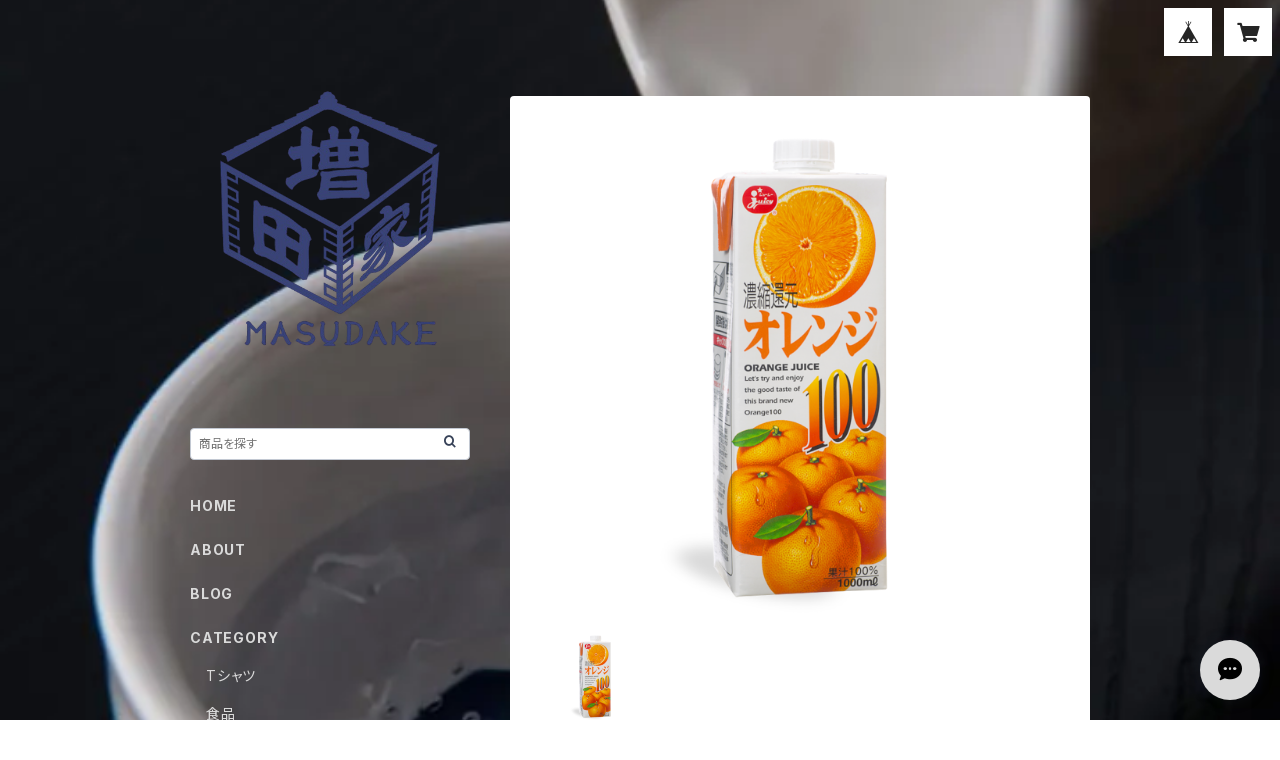

--- FILE ---
content_type: image/svg+xml
request_url: https://static.thebase.in/img/payment/payid/atobarai_payid_installmentpayment_logo.svg
body_size: 4207
content:
<svg width="300" height="35" viewBox="0 0 300 35" fill="none" xmlns="http://www.w3.org/2000/svg">
<path fill-rule="evenodd" clip-rule="evenodd" d="M10.7184 30.9115C9.89535 30.9115 9.09969 30.5823 8.52353 29.997C7.93822 29.4117 7.60898 28.6252 7.60898 27.8021C7.60898 26.979 7.93822 26.1833 8.52353 25.6072C9.10883 25.0219 9.89535 24.6926 10.7184 24.6926H15.3826C16.1965 24.6926 16.9647 24.3543 17.5409 23.7781C18.1079 23.2019 18.428 22.4246 18.428 21.6106C18.428 20.7967 18.1079 20.0193 17.5409 19.4432C16.9739 18.867 16.1965 18.5378 15.3826 18.5286H10.6178C9.80389 18.5286 9.03568 18.1902 8.45951 17.6141C7.8925 17.0379 7.57241 16.2606 7.57241 15.4466C7.57241 14.6327 7.8925 13.8553 8.45951 13.2791C9.02653 12.703 9.80389 12.3738 10.6178 12.3646H11.4318C11.8342 12.3646 12.2366 12.2823 12.6115 12.1268C12.9865 11.9714 13.3249 11.7427 13.6084 11.4592C13.8919 11.1757 14.1205 10.8282 14.2668 10.4624C14.4223 10.0874 14.4955 9.685 14.4955 9.2826C14.4955 8.8802 14.4132 8.4778 14.2577 8.10284C14.1022 7.72788 13.8736 7.3895 13.5901 7.10599C13.3066 6.82248 12.9591 6.59385 12.5932 6.44752C12.2183 6.29205 11.8159 6.21889 11.4135 6.21889H9.13627C8.31318 6.21889 7.51753 5.88965 6.94137 5.30434C6.35606 4.71904 6.02683 3.93253 6.02683 3.10944C6.02683 2.28635 6.35606 1.4907 6.94137 0.914542C7.52668 0.329235 8.31318 0 9.13627 0H9.09055C6.67616 0.0182908 4.36236 0.987705 2.66131 2.70704C0.960258 4.41724 0.00914542 6.74017 0 9.15457V29.5031C0 30.8384 0.484707 32.1279 1.37181 33.1339C2.24977 34.1398 3.46611 34.78 4.79219 34.9538C6.11828 35.1276 7.45352 34.8075 8.56011 34.0575C9.66671 33.3076 10.4624 32.1827 10.8007 30.8932H10.7093L10.7184 30.9115Z" fill="#FFD100"/>
<path fill-rule="evenodd" clip-rule="evenodd" d="M9.12734 0.0182266C8.30425 0.0182266 7.50861 0.347462 6.93244 0.932769C6.34714 1.51808 6.0179 2.30458 6.0179 3.12767C6.0179 3.95076 6.34714 4.74641 6.93244 5.32257C7.51775 5.90788 8.30425 6.23711 9.12734 6.23711H11.4046C12.2185 6.23711 13.005 6.5572 13.5812 7.12422C14.1573 7.69123 14.4866 8.47774 14.4957 9.29168C14.4957 10.1056 14.1756 10.8921 13.6086 11.4683C13.0324 12.0445 12.2551 12.3737 11.4411 12.3828H10.6272C9.81325 12.3828 9.04503 12.7212 8.46887 13.2974C7.90185 13.8735 7.58176 14.6509 7.58176 15.4648C7.58176 16.2788 7.90185 17.0561 8.46887 17.6323C9.03588 18.2085 9.81325 18.5377 10.6272 18.5468H15.392C16.2059 18.5468 16.9741 18.8852 17.5503 19.4614C18.1173 20.0375 18.4374 20.8149 18.4374 21.6289C18.4374 22.4428 18.1173 23.2202 17.5503 23.7963C16.9833 24.3725 16.2059 24.7017 15.392 24.7109H10.7278C9.9047 24.7109 9.10905 25.0401 8.53289 25.6254C7.94759 26.2107 7.61835 26.9972 7.61835 27.8203C7.61835 28.6434 7.94759 29.439 8.53289 30.0152C9.1182 30.6005 9.9047 30.9297 10.7278 30.9297H15.2548C17.2851 30.9297 19.2879 30.5273 21.1627 29.75C23.0375 28.9726 24.7386 27.8386 26.1744 26.4028C27.6102 24.9669 28.7443 23.2659 29.5216 21.3911C30.299 19.5163 30.7014 17.5043 30.7014 15.4831C30.7014 13.462 30.299 11.45 29.5216 9.57519C28.7443 7.70038 27.6102 5.99933 26.1744 4.5635C24.7386 3.12767 23.0375 1.99364 21.1627 1.21628C19.2879 0.420625 17.2759 0.0182266 15.2456 0.0182266H9.12734Z" fill="#00B8C3"/>
<path d="M39.1887 27.418C38.8594 27.418 38.6948 27.2442 38.6948 26.8876V6.94141C38.6948 6.58474 38.8594 6.41097 39.1887 6.41097H46.4776C49.2395 6.41097 51.3246 7.10602 52.733 8.48698C54.1414 9.84965 54.8548 11.7153 54.8548 14.0657C54.8548 16.4161 54.1506 18.2909 52.733 19.681C51.3246 21.0436 49.2303 21.7295 46.4776 21.7295H44.4564V26.8876C44.4564 27.2442 44.2827 27.418 43.926 27.418H39.1887ZM44.4564 16.6447H46.3404C48.3524 16.6447 49.3492 15.785 49.3492 14.0657C49.3492 12.3463 48.3432 11.4867 46.3404 11.4867H44.4564V16.6356V16.6447Z" fill="#000435"/>
<path d="M63.7717 27.7815C61.5677 27.7815 59.7569 26.9767 58.3393 25.3671C56.9309 23.7392 56.2176 21.709 56.2176 19.2946C56.2176 16.8802 56.9218 14.8773 58.3393 13.2494C59.7477 11.6216 61.5585 10.8076 63.7717 10.8076C65.9849 10.8076 67.5579 11.5575 68.6371 13.0482L68.7011 11.7313C68.7011 11.3746 68.8749 11.2009 69.2315 11.2009H73.3378C73.6945 11.2009 73.8683 11.3746 73.8683 11.7313V26.8487C73.8683 27.0042 73.8134 27.1322 73.7036 27.2419C73.5939 27.3334 73.4567 27.37 73.3104 27.37H69.2407C68.884 27.37 68.7102 27.1962 68.7102 26.8395L68.6462 25.486C67.4756 27.0042 65.8569 27.7632 63.7809 27.7632L63.7717 27.7815ZM62.6102 21.8096C63.2504 22.4497 64.0552 22.7698 65.0246 22.7698C65.9941 22.7698 66.7897 22.4497 67.4116 21.8096C68.0335 21.1694 68.3353 20.328 68.3353 19.2671C68.3353 18.2063 68.0243 17.4106 67.4116 16.7887C66.8171 16.1485 66.0215 15.8285 65.0246 15.8285C64.0278 15.8285 63.2504 16.1485 62.6102 16.7887C61.9701 17.4289 61.65 18.2611 61.65 19.2946C61.65 20.328 61.9701 21.1694 62.6102 21.8004V21.8096Z" fill="#000435"/>
<path d="M80.6712 33.6572C80.1865 33.6572 80.0402 33.456 80.2414 33.0628L82.6283 27.3835L76.3363 11.7631C76.2083 11.3881 76.3454 11.2052 76.7661 11.2052H81.3663C81.6772 11.2052 81.8876 11.3333 81.9973 11.5985L85.308 20.9085L88.6552 11.5985C88.7466 11.3333 88.957 11.2052 89.2862 11.2052H93.8864C94.2796 11.2052 94.4168 11.3881 94.2796 11.7631L85.7012 33.2548C85.5915 33.5201 85.3811 33.6481 85.0702 33.6481H80.6621L80.6712 33.6572Z" fill="#000435"/>
<path d="M98.8801 27.3818C98.5508 27.3818 98.3862 27.208 98.3862 26.8514V4.80176C98.3862 4.44509 98.5508 4.27132 98.8801 4.27132H103.617C103.974 4.27132 104.148 4.44509 104.148 4.80176V26.8605C104.148 27.2172 103.974 27.3909 103.617 27.3909H98.8801V27.3818Z" fill="#000435"/>
<path d="M108.538 27.2838C108.209 27.2838 108.044 27.1101 108.044 26.7534V4.70377C108.044 4.3471 108.209 4.17334 108.538 4.17334H116.156C119.842 4.17334 122.732 5.26164 124.835 7.43825C126.93 9.61486 127.981 12.3768 127.981 15.724C127.981 19.0712 126.93 21.8331 124.835 24.0098C122.741 26.1864 119.842 27.2747 116.156 27.2747H108.538V27.2838ZM113.806 22.199H116.056C118.04 22.199 119.558 21.6502 120.592 20.5436C121.625 19.4462 122.146 17.8366 122.146 15.724C122.146 13.6114 121.625 12.0018 120.592 10.9044C119.558 9.80692 118.04 9.24905 116.056 9.24905H113.806V22.1898V22.199Z" fill="#000435"/>
<path d="M276.021 7.64499L280.779 7.91999C280.449 10.0375 280.201 12.8425 280.201 15.345C280.201 17.9575 280.504 20.4325 281.026 21.835C281.384 22.77 281.906 23.2375 282.621 23.2375C283.914 23.2375 286.086 21.0375 287.021 19.525L289.111 23.43C287.406 25.9875 284.271 28.215 281.466 28.215C278.661 28.215 277.066 26.07 276.241 21.6975C275.801 19.745 275.609 17.325 275.609 15.015C275.609 12.43 275.801 9.81749 276.021 7.64499ZM289.964 9.65249L294.226 8.02999C297.416 12.2925 298.846 17.6825 299.341 23.87L294.611 24.7775C294.391 19.5525 292.824 13.365 289.964 9.65249Z" fill="#000435"/>
<path d="M256.909 14.8225L257.019 18.59C256.029 18.9475 254.956 19.305 253.884 19.635V25.63C253.884 28.4075 253.004 29.2875 249.676 29.5075C248.796 29.59 247.696 29.6175 246.899 29.6175L245.991 25.85C246.789 25.85 247.751 25.85 248.356 25.795C249.264 25.7125 249.566 25.4375 249.566 24.53V20.845C248.274 21.175 247.009 21.4775 245.854 21.725L245.386 17.765C246.679 17.545 248.109 17.2425 249.566 16.9125V12.595H245.634V8.8825H249.566V4.4825H253.884V8.8825H256.991V12.595H253.884V15.785C254.956 15.4825 255.974 15.1525 256.909 14.8225ZM271.209 28.7375L266.864 29.5075C266.781 28.875 266.671 28.215 266.561 27.5275C263.096 28.0775 259.274 28.545 256.304 28.7925L255.781 24.75C255.974 24.75 256.166 24.7225 256.386 24.7225C258.284 18.5075 260.016 11.385 261.089 4.95L265.571 5.6925C264.444 11.605 262.766 18.37 260.869 24.31C262.546 24.145 264.251 23.8975 265.846 23.65C265.296 20.845 264.664 17.9575 264.004 15.4825L268.046 14.795C269.174 18.8375 270.494 24.53 271.209 28.7375Z" fill="#000435"/>
<path d="M239.281 23.54L239.639 27.9125C237.329 28.2425 233.561 28.5175 230.701 28.5175C223.854 28.5175 219.014 26.84 219.014 21.3675C219.014 16.8025 222.451 14.7125 225.751 13.475C225.284 11.0825 224.816 7.72749 224.596 5.16999L229.299 4.86749C229.436 6.51749 229.794 9.45999 230.234 12.155C232.819 11.5775 236.009 11.055 238.346 10.78L239.006 15.0425C236.724 15.3175 232.654 15.95 230.234 16.5275C226.659 17.4075 223.689 18.645 223.689 21.23C223.689 23.815 226.356 24.2825 230.234 24.2825C233.039 24.2825 236.531 23.98 239.281 23.54Z" fill="#000435"/>
<path d="M202.404 12.815C206.804 12.815 212.469 14.245 212.469 20.6525C212.469 27.3625 206.639 29.04 202.376 29.4525L201.139 25.7125C206.116 25.2725 208.234 23.54 208.234 20.5975C208.234 18.8375 207.409 17.655 206.006 16.9675C203.861 21.835 200.479 25.7125 198.279 27.1425C196.986 28.0775 195.281 28.6275 193.631 28.6275C190.551 28.6275 188.406 26.5925 188.406 22.99C188.406 19.14 191.019 15.51 195.391 13.9425L195.474 11.22C195.391 11.22 195.336 11.22 195.254 11.22C193.329 11.22 191.294 11.22 189.424 11.1375V7.3425C191.651 7.3975 193.659 7.425 195.639 7.425H195.666C195.749 6.4075 195.831 5.39 195.914 4.3725L200.314 4.4825C200.231 5.1425 200.121 6.16 200.011 7.37C203.311 7.315 206.611 7.1775 210.214 6.9025L210.324 10.8075C206.969 11 203.201 11.11 199.709 11.1925L199.626 13.0075C200.451 12.8975 201.441 12.815 202.404 12.815ZM199.434 21.45C200.506 20.0475 201.634 18.205 202.596 16.225C202.349 16.1975 202.129 16.1975 201.881 16.1975C201.001 16.1975 200.094 16.3075 199.296 16.445V17.38C199.296 18.7825 199.324 20.1025 199.434 21.45ZM192.366 22.55C192.366 23.98 193.054 24.7775 194.181 24.7775C194.676 24.7775 195.226 24.64 195.804 24.3925C195.556 22.1375 195.446 19.8 195.419 17.6825C193.576 18.8375 192.366 20.79 192.366 22.55Z" fill="#000435"/>
<path d="M159.916 29.48V5.55499H183.181V29.48H179.001V28.105H164.096V29.48H159.916ZM164.096 9.54249V24.09H179.001V9.54249H164.096ZM166.269 21.8625V11.605H176.829V21.8625H166.269ZM169.761 18.6175H173.336V14.8225H169.761V18.6175Z" fill="#000435"/>
<path d="M145.644 28.61C141.444 28.61 137.664 26.69 136.404 22.49L141.534 21.17C142.014 22.7 143.394 23.96 145.374 23.96C146.934 23.96 148.644 23.06 148.644 21.05C148.644 18.77 146.484 18.14 144.114 18.14H142.524V14.12H144.294C146.394 14.12 148.164 13.52 148.164 11.42C148.164 9.80001 146.754 8.90001 145.254 8.90001C143.784 8.90001 142.584 9.80001 142.104 11.3L137.034 10.01C138.384 6.11001 141.984 4.43001 145.674 4.43001C149.634 4.43001 153.804 6.47001 153.804 10.91C153.804 13.52 152.154 15.29 150.024 15.86V15.95C152.544 16.61 154.284 18.77 154.284 21.29C154.284 26.27 149.934 28.61 145.644 28.61Z" fill="#000435"/>
</svg>
